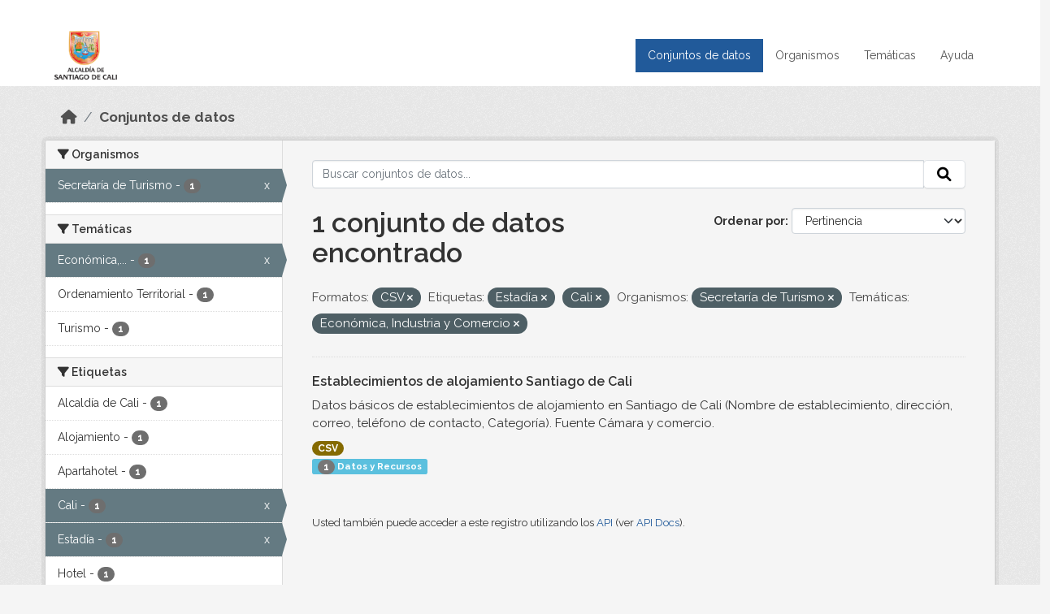

--- FILE ---
content_type: text/html; charset=utf-8
request_url: https://datos.cali.gov.co/dataset?res_format=CSV&tags=Estad%C3%ADa&organization=secretaria-de-turismo&groups=economica-industria-y-comercio&tags=Cali
body_size: 37583
content:
<!DOCTYPE html>
<!--[if IE 9]> <html lang="es" class="ie9"> <![endif]-->
<!--[if gt IE 8]><!--> <html lang="es"  > <!--<![endif]-->
  <head>
    <meta charset="utf-8" />
      <meta name="csrf_field_name" content="_csrf_token" />
      <meta name="_csrf_token" content="IjA1YjE3NTI0NDU0ZDA3ZDc0OWRkM2YzODA1MWFkYjVjN2Q0M2UxY2Ui.aXjVng.w-CUmvAEDiY1K5WF0s-kbsYZ5ts" />

      <meta name="generator" content="ckan 2.10.4" />
      <meta name="viewport" content="width=device-width, initial-scale=1.0">
    <title>Conjunto de datos - Datos Abiertos Cali</title>

    
    
    <link rel="shortcut icon" href="/img/favicon.ico" />
    
    
        <!-- Google tag (gtag.js) -->
<script async src="https://www.googletagmanager.com/gtag/js?id=G-2GPXESL37B"></script>
<script>
 window.dataLayer = window.dataLayer || [];
 function gtag(){dataLayer.push(arguments);}

 gtag('set', 'linker', );
 gtag('js', new Date());

 gtag('config', 'G-2GPXESL37B', {
     anonymize_ip: true,
     linker: {
         domains: []
     }
 });
</script>
    

  
  
      
      
      
    
  
  

  


    
      
      
    

    
    <link href="/webassets/base/1c87a999_main.css" rel="stylesheet"/>
<link href="/webassets/webassets-external/57f7216b780409588d6765cfa4db3c8a_custom.css" rel="stylesheet"/>
<link href="/css/rating.css" rel="stylesheet"/>
<link href="/webassets/ckanext-activity/6ac15be0_activity.css" rel="stylesheet"/>
    
  </head>

  
  <body data-site-root="https://datos.cali.gov.co/" data-locale-root="https://datos.cali.gov.co/" >

    
    <div class="visually-hidden-focusable"><a href="#content">Skip to main content</a></div>
  

  
    

<header class="account-masthead">
  <div class="container">
    
    
    
  </div>
</header>

<header class="navbar navbar-expand-lg navbar-static-top masthead">
    
  <div class="container">
    <div class="row row-cols-md-2 w-100">
      <hgroup class="header-image navbar-left col">
        
        <a class="logo" href="/">
        <!--
          <img class="image-header" src="/img/lema-alcaldia-cali.png" alt="Datos Abiertos - Alcaldía de Santiago de Cali"
              title="Alcaldía de Santiago de Cali">
        -->
          <img class="image-header" src="/img/logo-alcaldia-cali.png" alt="Datos Abiertos - Alcaldía de Santiago de Cali"
              title="Alcaldía de Santiago de Cali">
          <span class="title-header sr-only">Datos Abiertos</span>
        </a>
        
      </hgroup>
      <di class="col text-end">
        <button class="navbar-toggler" type="button" data-bs-toggle="collapse" data-bs-target="#navbarSupportedContent" aria-controls="navbarSupportedContent" aria-expanded="false" aria-label="Toggle navigation">
          <span class="navbar-toggler-icon"></span>
        </button>
      </div>
      <!-- <div class="navbar-right">
        <button data-target="#main-navigation-toggle" data-toggle="collapse" class="navbar-toggle collapsed"
                type="button">
          <span class="fa fa-bars"></span>
        </button>
      </div> -->

      <div class="collapse navbar-collapse col justify-content-end" id="main-navigation-toggle">
        
        <nav class="section navigation">
          <ul class="navbar-nav me-auto mb-2 mb-lg-0">
            
            <li class="active"><a href="/dataset/">Conjuntos de datos</a></li><li><a href="/organization/">Organismos</a></li><li><a href="/group/">Temáticas</a></li><li><a href="/pages/ayuda">Ayuda</a></li>
            
          </ul>
        </nav>
         
        
        
      </div>
    </div>
  </div>
</header>

  
    <div class="main">
      <div id="content" class="container">
        
          
            <div class="flash-messages">
              
                
              
            </div>
          

          
            <div class="toolbar" role="navigation" aria-label="Miga de pan">
              
                
                  <ol class="breadcrumb">
                    
<li class="home"><a href="/" aria-label="Inicio"><i class="fa fa-home"></i><span> Inicio</span></a></li>
                    
  <li class="active"><a href="/dataset/">Conjuntos de datos</a></li>

                  </ol>
                
              
            </div>
          

          <div class="row wrapper">
            
            
            

            
              <aside class="secondary col-md-3">
                
                
  <div class="filters">
    <div>
      
        

    
    
	
	    
		<section class="module module-narrow module-shallow">
		    
			<h2 class="module-heading">
			    <i class="fa fa-filter"></i>
			    Organismos
			</h2>
		    
		    
			
			    
				<nav aria-label="Organismos">
				    <ul class="list-unstyled nav nav-simple nav-facet">
					
					    
					    
					    
					    
					    <li class="nav-item  active">
						<a href="/dataset/?res_format=CSV&amp;tags=Estad%C3%ADa&amp;tags=Cali&amp;groups=economica-industria-y-comercio" title="">
						    <span class="item-label">Secretaría de Turismo</span>
						    <span class="hidden separator"> - </span>
						    <span class="item-count badge">1</span>
							<span class="facet-close">x</span>
						</a>
					    </li>
					
				    </ul>
				</nav>

				<p class="module-footer">
				    
					
				    
				</p>
			    
			
		    
		</section>
	    
	
    

      
        

    
    
	
	    
		<section class="module module-narrow module-shallow">
		    
			<h2 class="module-heading">
			    <i class="fa fa-filter"></i>
			    Temáticas
			</h2>
		    
		    
			
			    
				<nav aria-label="Temáticas">
				    <ul class="list-unstyled nav nav-simple nav-facet">
					
					    
					    
					    
					    
					    <li class="nav-item  active">
						<a href="/dataset/?res_format=CSV&amp;tags=Estad%C3%ADa&amp;tags=Cali&amp;organization=secretaria-de-turismo" title="Económica, Industria y Comercio">
						    <span class="item-label">Económica,...</span>
						    <span class="hidden separator"> - </span>
						    <span class="item-count badge">1</span>
							<span class="facet-close">x</span>
						</a>
					    </li>
					
					    
					    
					    
					    
					    <li class="nav-item ">
						<a href="/dataset/?res_format=CSV&amp;tags=Estad%C3%ADa&amp;tags=Cali&amp;organization=secretaria-de-turismo&amp;groups=economica-industria-y-comercio&amp;groups=ordenamiento-territorial" title="">
						    <span class="item-label">Ordenamiento Territorial</span>
						    <span class="hidden separator"> - </span>
						    <span class="item-count badge">1</span>
							
						</a>
					    </li>
					
					    
					    
					    
					    
					    <li class="nav-item ">
						<a href="/dataset/?res_format=CSV&amp;tags=Estad%C3%ADa&amp;tags=Cali&amp;organization=secretaria-de-turismo&amp;groups=economica-industria-y-comercio&amp;groups=turismo" title="">
						    <span class="item-label">Turismo</span>
						    <span class="hidden separator"> - </span>
						    <span class="item-count badge">1</span>
							
						</a>
					    </li>
					
				    </ul>
				</nav>

				<p class="module-footer">
				    
					
				    
				</p>
			    
			
		    
		</section>
	    
	
    

      
        

    
    
	
	    
		<section class="module module-narrow module-shallow">
		    
			<h2 class="module-heading">
			    <i class="fa fa-filter"></i>
			    Etiquetas
			</h2>
		    
		    
			
			    
				<nav aria-label="Etiquetas">
				    <ul class="list-unstyled nav nav-simple nav-facet">
					
					    
					    
					    
					    
					    <li class="nav-item ">
						<a href="/dataset/?res_format=CSV&amp;tags=Estad%C3%ADa&amp;tags=Cali&amp;organization=secretaria-de-turismo&amp;groups=economica-industria-y-comercio&amp;tags=Alcald%C3%ADa+de+Cali" title="">
						    <span class="item-label">Alcaldía de Cali</span>
						    <span class="hidden separator"> - </span>
						    <span class="item-count badge">1</span>
							
						</a>
					    </li>
					
					    
					    
					    
					    
					    <li class="nav-item ">
						<a href="/dataset/?res_format=CSV&amp;tags=Estad%C3%ADa&amp;tags=Cali&amp;organization=secretaria-de-turismo&amp;groups=economica-industria-y-comercio&amp;tags=Alojamiento" title="">
						    <span class="item-label">Alojamiento</span>
						    <span class="hidden separator"> - </span>
						    <span class="item-count badge">1</span>
							
						</a>
					    </li>
					
					    
					    
					    
					    
					    <li class="nav-item ">
						<a href="/dataset/?res_format=CSV&amp;tags=Estad%C3%ADa&amp;tags=Cali&amp;organization=secretaria-de-turismo&amp;groups=economica-industria-y-comercio&amp;tags=Apartahotel" title="">
						    <span class="item-label">Apartahotel</span>
						    <span class="hidden separator"> - </span>
						    <span class="item-count badge">1</span>
							
						</a>
					    </li>
					
					    
					    
					    
					    
					    <li class="nav-item  active">
						<a href="/dataset/?res_format=CSV&amp;tags=Estad%C3%ADa&amp;organization=secretaria-de-turismo&amp;groups=economica-industria-y-comercio" title="">
						    <span class="item-label">Cali</span>
						    <span class="hidden separator"> - </span>
						    <span class="item-count badge">1</span>
							<span class="facet-close">x</span>
						</a>
					    </li>
					
					    
					    
					    
					    
					    <li class="nav-item  active">
						<a href="/dataset/?res_format=CSV&amp;tags=Cali&amp;organization=secretaria-de-turismo&amp;groups=economica-industria-y-comercio" title="">
						    <span class="item-label">Estadía</span>
						    <span class="hidden separator"> - </span>
						    <span class="item-count badge">1</span>
							<span class="facet-close">x</span>
						</a>
					    </li>
					
					    
					    
					    
					    
					    <li class="nav-item ">
						<a href="/dataset/?res_format=CSV&amp;tags=Estad%C3%ADa&amp;tags=Cali&amp;organization=secretaria-de-turismo&amp;groups=economica-industria-y-comercio&amp;tags=Hotel" title="">
						    <span class="item-label">Hotel</span>
						    <span class="hidden separator"> - </span>
						    <span class="item-count badge">1</span>
							
						</a>
					    </li>
					
					    
					    
					    
					    
					    <li class="nav-item ">
						<a href="/dataset/?res_format=CSV&amp;tags=Estad%C3%ADa&amp;tags=Cali&amp;organization=secretaria-de-turismo&amp;groups=economica-industria-y-comercio&amp;tags=Nombre+de+establecimiento" title="">
						    <span class="item-label">Nombre de establecimiento</span>
						    <span class="hidden separator"> - </span>
						    <span class="item-count badge">1</span>
							
						</a>
					    </li>
					
				    </ul>
				</nav>

				<p class="module-footer">
				    
					
				    
				</p>
			    
			
		    
		</section>
	    
	
    

      
        

    
    
	
	    
		<section class="module module-narrow module-shallow">
		    
			<h2 class="module-heading">
			    <i class="fa fa-filter"></i>
			    Formatos
			</h2>
		    
		    
			
			    
				<nav aria-label="Formatos">
				    <ul class="list-unstyled nav nav-simple nav-facet">
					
					    
					    
					    
					    
					    <li class="nav-item  active">
						<a href="/dataset/?tags=Estad%C3%ADa&amp;tags=Cali&amp;organization=secretaria-de-turismo&amp;groups=economica-industria-y-comercio" title="">
						    <span class="item-label">CSV</span>
						    <span class="hidden separator"> - </span>
						    <span class="item-count badge">1</span>
							<span class="facet-close">x</span>
						</a>
					    </li>
					
				    </ul>
				</nav>

				<p class="module-footer">
				    
					
				    
				</p>
			    
			
		    
		</section>
	    
	
    

      
        

    
    
	
	    
		<section class="module module-narrow module-shallow">
		    
			<h2 class="module-heading">
			    <i class="fa fa-filter"></i>
			    Licencias
			</h2>
		    
		    
			
			    
				<nav aria-label="Licencias">
				    <ul class="list-unstyled nav nav-simple nav-facet">
					
					    
					    
					    
					    
					    <li class="nav-item ">
						<a href="/dataset/?res_format=CSV&amp;tags=Estad%C3%ADa&amp;tags=Cali&amp;organization=secretaria-de-turismo&amp;groups=economica-industria-y-comercio&amp;license_id=cc-by-sa" title="Creative Commons Attribution Share-Alike">
						    <span class="item-label">Creative Commons...</span>
						    <span class="hidden separator"> - </span>
						    <span class="item-count badge">1</span>
							
						</a>
					    </li>
					
				    </ul>
				</nav>

				<p class="module-footer">
				    
					
				    
				</p>
			    
			
		    
		</section>
	    
	
    

      
    </div>
    <a class="close no-text hide-filters"><i class="fa fa-times-circle"></i><span class="text">close</span></a>
  </div>

              </aside>
            

            
              <div class="primary col-md-9 col-xs-12" role="main">
                
                
  <section class="module">
    <div class="module-content">
      
        
      
      
    
    
    







<form id="dataset-search-form" class="search-form" method="get" data-module="select-switch">

  
    <div class="input-group search-input-group">
      <input aria-label="Buscar conjuntos de datos..." id="field-giant-search" type="text" class="form-control input-lg" name="q" value="" autocomplete="off" placeholder="Buscar conjuntos de datos...">
      
      <span class="input-group-btn">
        <button class="btn btn-default btn-lg" type="submit" value="search" aria-label="Enviar">
          <i class="fa fa-search"></i>
        </button>
      </span>
      
    </div>
  

  
    <span>






<input type="hidden" name="res_format" value="CSV" />





<input type="hidden" name="tags" value="Estadía" />





<input type="hidden" name="tags" value="Cali" />





<input type="hidden" name="organization" value="secretaria-de-turismo" />





<input type="hidden" name="groups" value="economica-industria-y-comercio" />



</span>
  

  
    
      <div class="form-group control-order-by">
        <label for="field-order-by">Ordenar por</label>
        <select id="field-order-by" name="sort" class="form-control form-select">
          
            
              <option value="score desc, metadata_modified desc" selected="selected">Pertinencia</option>
            
          
            
              <option value="title_string asc">Nombre Ascendente</option>
            
          
            
              <option value="title_string desc">Nombre Descendente</option>
            
          
            
          
            
          
            
              <option value="metadata_modified desc">Última modificación</option>
            
          
            
          
        </select>
        
        <button class="btn btn-default js-hide" type="submit">Ir</button>
        
      </div>
    
  

  
    
      <h1>

  
  
  
  

1 conjunto de datos encontrado</h1>
    
  

  
    
      <p class="filter-list">
        
          
          <span class="facet">Formatos:</span>
          
            <span class="filtered pill">CSV
              <a href="/dataset/?tags=Estad%C3%ADa&amp;tags=Cali&amp;organization=secretaria-de-turismo&amp;groups=economica-industria-y-comercio" class="remove" title="Quitar"><i class="fa fa-times"></i></a>
            </span>
          
        
          
          <span class="facet">Etiquetas:</span>
          
            <span class="filtered pill">Estadía
              <a href="/dataset/?res_format=CSV&amp;tags=Cali&amp;organization=secretaria-de-turismo&amp;groups=economica-industria-y-comercio" class="remove" title="Quitar"><i class="fa fa-times"></i></a>
            </span>
          
            <span class="filtered pill">Cali
              <a href="/dataset/?res_format=CSV&amp;tags=Estad%C3%ADa&amp;organization=secretaria-de-turismo&amp;groups=economica-industria-y-comercio" class="remove" title="Quitar"><i class="fa fa-times"></i></a>
            </span>
          
        
          
          <span class="facet">Organismos:</span>
          
            <span class="filtered pill">Secretaría de Turismo
              <a href="/dataset/?res_format=CSV&amp;tags=Estad%C3%ADa&amp;tags=Cali&amp;groups=economica-industria-y-comercio" class="remove" title="Quitar"><i class="fa fa-times"></i></a>
            </span>
          
        
          
          <span class="facet">Temáticas:</span>
          
            <span class="filtered pill">Económica, Industria y Comercio
              <a href="/dataset/?res_format=CSV&amp;tags=Estad%C3%ADa&amp;tags=Cali&amp;organization=secretaria-de-turismo" class="remove" title="Quitar"><i class="fa fa-times"></i></a>
            </span>
          
        
      </p>
      <a class="show-filters btn btn-default">Filtrar Resultados</a>
    
  

</form>





      
        

  
    <ul class="dataset-list list-unstyled">
    	
	      
	        






  <li class="dataset-item">
    

      <div class="dataset-content">
        
          <h2 class="dataset-heading">
            
              
            
            
<a href="/dataset/establecimientos-de-alojamiento-cali" title="Establecimientos de alojamiento Santiago de Cali">
  Establecimientos de alojamiento Santiago de Cali
</a>

            
              
              
            
          </h2>
        
        
          
            <div>Datos básicos de establecimientos de alojamiento en Santiago de Cali (Nombre de establecimiento, dirección, correo, teléfono de contacto, Categoría). Fuente Cámara y comercio.</div>
          
        
      </div>
      
        
          
            <ul class="dataset-resources list-unstyled">
              
                
                <li>
                  <a href="/dataset/establecimientos-de-alojamiento-cali" class="badge badge-default" data-format="csv">CSV</a>
                </li>
                
              
            </ul>
          
        
      
    
<div class="label label-info">
  <span class="item-count badge">1</span> Datos y Recursos
</div>

  </li>

	      
	    
    </ul>
  

      
    </div>

    
      
    
  </section>

  
    <section class="module">
      <div class="module-content">
        
          <small>
            
            
            
          Usted también puede acceder a este registro utilizando los <a href="/api/3">API</a> (ver <a href="http://docs.ckan.org/en/2.10/api/">API Docs</a>).
          </small>
        
      </div>
    </section>
  

              </div>
            
          </div>
        
      </div>
    </div>
  
    <footer class="site-footer">
  <div class="container">
    <div class="row">
      <div class="contact col-md-12 wow fadeInUp animated">
        <h2 class="title-section">Contáctenos</h2>
        <div class="row">
          <div class="info-container col-md-6">
            <div class="info place">
              <span>Dirección:</span> Centro Administrativo Municipal (CAM) Avenida 2 Norte #10 - 70. Cali - Valle del
              Cauca - Colombia.
            </div>
            <div class="info clock">
              <span>Horario atención:</span> lunes a viernes de 8 am a 12 pm y de 2 pm a 5 pm.
            </div>
            <div class="info clock">
              <a href="http://www.cali.gov.co/publicaciones/43/oficina_de_atencin_al_ciudadano/"> Atención al
                ciudadano </a>
            </div>
            <div class="info directory">
              <a href="http://www.cali.gov.co/directorio/">Directorio dependencias</a>
            </div>
          </div>
          <div class="info-container col-md-6 wow fadeInUp animated">
            <div class="info phone">
              <span>Linea Nacional:</span> 01 8000 222 195
            </div>
            <div class="info phone">
              <span>Lineas Locales:</span> 195 - (57+2) 887 9020
            </div>
            <div class="info email">
              <span>Email:</span> <a href="mailto:contactenos@cali.gov.co" title="Alcaldía de Santiago de Cali">contactenos@cali.gov.co</a>
            </div>
            <div class="info email">
              <span>Notificaciones Judiciales:</span> <a href="mailto:notificacionesjudiciales@cali.gov.co"
                                                        title="Alcaldía de Santiago de Cali">notificacionesjudiciales@cali.gov.co</a>
            </div>
          </div>
        </div> <!-- FIN ROW -->
      </div>
    </div> <!-- FIN ROW -->
  </div>

  <div class="copyright">
    <div class="container">
      
      <div class="row">
        <div class="col-md-8 footer-links">
          
          <ul class="list-unstyled">
            
            <li><a href="/about">Acerca de Datos Abiertos Cali</a>
            </li>
            
          </ul>
          <ul class="list-unstyled">
            
            
            <li><a href="http://docs.ckan.org/en/2.10/api/">API CKAN</a></li>
            <li><a href="http://www.ckan.org/">CKAN Association</a></li>
            <li><a href="http://www.opendefinition.org/okd/"><img
                src="/base/images/od_80x15_blue.png" alt="Open Data"></a></li>
            
          </ul>
          
        </div>
        <div class="col-md-4 attribution">
          
          <p><strong>Gestionado con </strong> <a class="hide-text ckan-footer-logo" href="http://ckan.org">CKAN</a>
          <!-- <a class="hide-text nexura-footer-logo" href="http://www.nexura.com/" title="Nexura Internacional">Nexura</a> -->
          </p>
          
          
          
<form class="lang-select" action="/util/redirect" data-module="select-switch" method="POST">
  
<input type="hidden" name="_csrf_token" value="IjA1YjE3NTI0NDU0ZDA3ZDc0OWRkM2YzODA1MWFkYjVjN2Q0M2UxY2Ui.aXjVng.w-CUmvAEDiY1K5WF0s-kbsYZ5ts"/> 
  <div class="form-group">
    <label for="field-lang-select">Idioma</label>
    <select id="field-lang-select" name="url" data-module="autocomplete" data-module-dropdown-class="lang-dropdown" data-module-container-class="lang-container">
      
        <option value="/es/dataset?res_format=CSV&amp;tags=Estad%C3%ADa&amp;organization=secretaria-de-turismo&amp;groups=economica-industria-y-comercio&amp;tags=Cali" selected="selected">
          español
        </option>
      
        <option value="/en/dataset?res_format=CSV&amp;tags=Estad%C3%ADa&amp;organization=secretaria-de-turismo&amp;groups=economica-industria-y-comercio&amp;tags=Cali" >
          English
        </option>
      
        <option value="/pt_BR/dataset?res_format=CSV&amp;tags=Estad%C3%ADa&amp;organization=secretaria-de-turismo&amp;groups=economica-industria-y-comercio&amp;tags=Cali" >
          português (Brasil)
        </option>
      
        <option value="/ja/dataset?res_format=CSV&amp;tags=Estad%C3%ADa&amp;organization=secretaria-de-turismo&amp;groups=economica-industria-y-comercio&amp;tags=Cali" >
          日本語
        </option>
      
        <option value="/it/dataset?res_format=CSV&amp;tags=Estad%C3%ADa&amp;organization=secretaria-de-turismo&amp;groups=economica-industria-y-comercio&amp;tags=Cali" >
          italiano
        </option>
      
        <option value="/cs_CZ/dataset?res_format=CSV&amp;tags=Estad%C3%ADa&amp;organization=secretaria-de-turismo&amp;groups=economica-industria-y-comercio&amp;tags=Cali" >
          čeština (Česko)
        </option>
      
        <option value="/ca/dataset?res_format=CSV&amp;tags=Estad%C3%ADa&amp;organization=secretaria-de-turismo&amp;groups=economica-industria-y-comercio&amp;tags=Cali" >
          català
        </option>
      
        <option value="/fr/dataset?res_format=CSV&amp;tags=Estad%C3%ADa&amp;organization=secretaria-de-turismo&amp;groups=economica-industria-y-comercio&amp;tags=Cali" >
          français
        </option>
      
        <option value="/el/dataset?res_format=CSV&amp;tags=Estad%C3%ADa&amp;organization=secretaria-de-turismo&amp;groups=economica-industria-y-comercio&amp;tags=Cali" >
          Ελληνικά
        </option>
      
        <option value="/sv/dataset?res_format=CSV&amp;tags=Estad%C3%ADa&amp;organization=secretaria-de-turismo&amp;groups=economica-industria-y-comercio&amp;tags=Cali" >
          svenska
        </option>
      
        <option value="/sr/dataset?res_format=CSV&amp;tags=Estad%C3%ADa&amp;organization=secretaria-de-turismo&amp;groups=economica-industria-y-comercio&amp;tags=Cali" >
          српски
        </option>
      
        <option value="/no/dataset?res_format=CSV&amp;tags=Estad%C3%ADa&amp;organization=secretaria-de-turismo&amp;groups=economica-industria-y-comercio&amp;tags=Cali" >
          norsk
        </option>
      
        <option value="/sk/dataset?res_format=CSV&amp;tags=Estad%C3%ADa&amp;organization=secretaria-de-turismo&amp;groups=economica-industria-y-comercio&amp;tags=Cali" >
          slovenčina
        </option>
      
        <option value="/fi/dataset?res_format=CSV&amp;tags=Estad%C3%ADa&amp;organization=secretaria-de-turismo&amp;groups=economica-industria-y-comercio&amp;tags=Cali" >
          suomi
        </option>
      
        <option value="/ru/dataset?res_format=CSV&amp;tags=Estad%C3%ADa&amp;organization=secretaria-de-turismo&amp;groups=economica-industria-y-comercio&amp;tags=Cali" >
          русский
        </option>
      
        <option value="/de/dataset?res_format=CSV&amp;tags=Estad%C3%ADa&amp;organization=secretaria-de-turismo&amp;groups=economica-industria-y-comercio&amp;tags=Cali" >
          Deutsch
        </option>
      
        <option value="/pl/dataset?res_format=CSV&amp;tags=Estad%C3%ADa&amp;organization=secretaria-de-turismo&amp;groups=economica-industria-y-comercio&amp;tags=Cali" >
          polski
        </option>
      
        <option value="/nl/dataset?res_format=CSV&amp;tags=Estad%C3%ADa&amp;organization=secretaria-de-turismo&amp;groups=economica-industria-y-comercio&amp;tags=Cali" >
          Nederlands
        </option>
      
        <option value="/bg/dataset?res_format=CSV&amp;tags=Estad%C3%ADa&amp;organization=secretaria-de-turismo&amp;groups=economica-industria-y-comercio&amp;tags=Cali" >
          български
        </option>
      
        <option value="/ko_KR/dataset?res_format=CSV&amp;tags=Estad%C3%ADa&amp;organization=secretaria-de-turismo&amp;groups=economica-industria-y-comercio&amp;tags=Cali" >
          한국어 (대한민국)
        </option>
      
        <option value="/hu/dataset?res_format=CSV&amp;tags=Estad%C3%ADa&amp;organization=secretaria-de-turismo&amp;groups=economica-industria-y-comercio&amp;tags=Cali" >
          magyar
        </option>
      
        <option value="/sl/dataset?res_format=CSV&amp;tags=Estad%C3%ADa&amp;organization=secretaria-de-turismo&amp;groups=economica-industria-y-comercio&amp;tags=Cali" >
          slovenščina
        </option>
      
        <option value="/lv/dataset?res_format=CSV&amp;tags=Estad%C3%ADa&amp;organization=secretaria-de-turismo&amp;groups=economica-industria-y-comercio&amp;tags=Cali" >
          latviešu
        </option>
      
        <option value="/id/dataset?res_format=CSV&amp;tags=Estad%C3%ADa&amp;organization=secretaria-de-turismo&amp;groups=economica-industria-y-comercio&amp;tags=Cali" >
          Indonesia
        </option>
      
        <option value="/ro/dataset?res_format=CSV&amp;tags=Estad%C3%ADa&amp;organization=secretaria-de-turismo&amp;groups=economica-industria-y-comercio&amp;tags=Cali" >
          română
        </option>
      
        <option value="/lt/dataset?res_format=CSV&amp;tags=Estad%C3%ADa&amp;organization=secretaria-de-turismo&amp;groups=economica-industria-y-comercio&amp;tags=Cali" >
          lietuvių
        </option>
      
        <option value="/bs/dataset?res_format=CSV&amp;tags=Estad%C3%ADa&amp;organization=secretaria-de-turismo&amp;groups=economica-industria-y-comercio&amp;tags=Cali" >
          bosanski
        </option>
      
        <option value="/hr/dataset?res_format=CSV&amp;tags=Estad%C3%ADa&amp;organization=secretaria-de-turismo&amp;groups=economica-industria-y-comercio&amp;tags=Cali" >
          hrvatski
        </option>
      
        <option value="/gl/dataset?res_format=CSV&amp;tags=Estad%C3%ADa&amp;organization=secretaria-de-turismo&amp;groups=economica-industria-y-comercio&amp;tags=Cali" >
          galego
        </option>
      
        <option value="/tl/dataset?res_format=CSV&amp;tags=Estad%C3%ADa&amp;organization=secretaria-de-turismo&amp;groups=economica-industria-y-comercio&amp;tags=Cali" >
          Filipino (Pilipinas)
        </option>
      
        <option value="/is/dataset?res_format=CSV&amp;tags=Estad%C3%ADa&amp;organization=secretaria-de-turismo&amp;groups=economica-industria-y-comercio&amp;tags=Cali" >
          íslenska
        </option>
      
        <option value="/zh_Hans_CN/dataset?res_format=CSV&amp;tags=Estad%C3%ADa&amp;organization=secretaria-de-turismo&amp;groups=economica-industria-y-comercio&amp;tags=Cali" >
          中文 (简体, 中国)
        </option>
      
        <option value="/he/dataset?res_format=CSV&amp;tags=Estad%C3%ADa&amp;organization=secretaria-de-turismo&amp;groups=economica-industria-y-comercio&amp;tags=Cali" >
          עברית
        </option>
      
        <option value="/th/dataset?res_format=CSV&amp;tags=Estad%C3%ADa&amp;organization=secretaria-de-turismo&amp;groups=economica-industria-y-comercio&amp;tags=Cali" >
          ไทย
        </option>
      
        <option value="/en_AU/dataset?res_format=CSV&amp;tags=Estad%C3%ADa&amp;organization=secretaria-de-turismo&amp;groups=economica-industria-y-comercio&amp;tags=Cali" >
          English (Australia)
        </option>
      
        <option value="/es_AR/dataset?res_format=CSV&amp;tags=Estad%C3%ADa&amp;organization=secretaria-de-turismo&amp;groups=economica-industria-y-comercio&amp;tags=Cali" >
          español (Argentina)
        </option>
      
        <option value="/mn_MN/dataset?res_format=CSV&amp;tags=Estad%C3%ADa&amp;organization=secretaria-de-turismo&amp;groups=economica-industria-y-comercio&amp;tags=Cali" >
          монгол (Монгол)
        </option>
      
        <option value="/da_DK/dataset?res_format=CSV&amp;tags=Estad%C3%ADa&amp;organization=secretaria-de-turismo&amp;groups=economica-industria-y-comercio&amp;tags=Cali" >
          dansk (Danmark)
        </option>
      
        <option value="/en_GB/dataset?res_format=CSV&amp;tags=Estad%C3%ADa&amp;organization=secretaria-de-turismo&amp;groups=economica-industria-y-comercio&amp;tags=Cali" >
          English (United Kingdom)
        </option>
      
        <option value="/nb_NO/dataset?res_format=CSV&amp;tags=Estad%C3%ADa&amp;organization=secretaria-de-turismo&amp;groups=economica-industria-y-comercio&amp;tags=Cali" >
          norsk bokmål (Norge)
        </option>
      
        <option value="/am/dataset?res_format=CSV&amp;tags=Estad%C3%ADa&amp;organization=secretaria-de-turismo&amp;groups=economica-industria-y-comercio&amp;tags=Cali" >
          አማርኛ
        </option>
      
        <option value="/pt_PT/dataset?res_format=CSV&amp;tags=Estad%C3%ADa&amp;organization=secretaria-de-turismo&amp;groups=economica-industria-y-comercio&amp;tags=Cali" >
          português (Portugal)
        </option>
      
        <option value="/mk/dataset?res_format=CSV&amp;tags=Estad%C3%ADa&amp;organization=secretaria-de-turismo&amp;groups=economica-industria-y-comercio&amp;tags=Cali" >
          македонски
        </option>
      
        <option value="/my_MM/dataset?res_format=CSV&amp;tags=Estad%C3%ADa&amp;organization=secretaria-de-turismo&amp;groups=economica-industria-y-comercio&amp;tags=Cali" >
          မြန်မာ (မြန်မာ)
        </option>
      
        <option value="/sq/dataset?res_format=CSV&amp;tags=Estad%C3%ADa&amp;organization=secretaria-de-turismo&amp;groups=economica-industria-y-comercio&amp;tags=Cali" >
          shqip
        </option>
      
        <option value="/fa_IR/dataset?res_format=CSV&amp;tags=Estad%C3%ADa&amp;organization=secretaria-de-turismo&amp;groups=economica-industria-y-comercio&amp;tags=Cali" >
          فارسی (ایران)
        </option>
      
        <option value="/tr/dataset?res_format=CSV&amp;tags=Estad%C3%ADa&amp;organization=secretaria-de-turismo&amp;groups=economica-industria-y-comercio&amp;tags=Cali" >
          Türkçe
        </option>
      
        <option value="/sr_Latn/dataset?res_format=CSV&amp;tags=Estad%C3%ADa&amp;organization=secretaria-de-turismo&amp;groups=economica-industria-y-comercio&amp;tags=Cali" >
          srpski (latinica)
        </option>
      
        <option value="/uk/dataset?res_format=CSV&amp;tags=Estad%C3%ADa&amp;organization=secretaria-de-turismo&amp;groups=economica-industria-y-comercio&amp;tags=Cali" >
          українська
        </option>
      
        <option value="/km/dataset?res_format=CSV&amp;tags=Estad%C3%ADa&amp;organization=secretaria-de-turismo&amp;groups=economica-industria-y-comercio&amp;tags=Cali" >
          ខ្មែរ
        </option>
      
        <option value="/vi/dataset?res_format=CSV&amp;tags=Estad%C3%ADa&amp;organization=secretaria-de-turismo&amp;groups=economica-industria-y-comercio&amp;tags=Cali" >
          Tiếng Việt
        </option>
      
        <option value="/ar/dataset?res_format=CSV&amp;tags=Estad%C3%ADa&amp;organization=secretaria-de-turismo&amp;groups=economica-industria-y-comercio&amp;tags=Cali" >
          العربية
        </option>
      
        <option value="/ne/dataset?res_format=CSV&amp;tags=Estad%C3%ADa&amp;organization=secretaria-de-turismo&amp;groups=economica-industria-y-comercio&amp;tags=Cali" >
          नेपाली
        </option>
      
        <option value="/zh_Hant_TW/dataset?res_format=CSV&amp;tags=Estad%C3%ADa&amp;organization=secretaria-de-turismo&amp;groups=economica-industria-y-comercio&amp;tags=Cali" >
          中文 (繁體, 台灣)
        </option>
      
        <option value="/eu/dataset?res_format=CSV&amp;tags=Estad%C3%ADa&amp;organization=secretaria-de-turismo&amp;groups=economica-industria-y-comercio&amp;tags=Cali" >
          euskara
        </option>
      
        <option value="/uk_UA/dataset?res_format=CSV&amp;tags=Estad%C3%ADa&amp;organization=secretaria-de-turismo&amp;groups=economica-industria-y-comercio&amp;tags=Cali" >
          українська (Україна)
        </option>
      
    </select>
  </div>
  <button class="btn btn-default d-none " type="submit">Ir</button>
</form>


          
        </div>
      </div>
      
    </div>
  </div> <!-- FIN COPYRIGHT -->

</footer>


<link rel="stylesheet" href="https://calivirtual.net/chat/v22102021/vista/css/estilos_datos.css">
<script src="https://calivirtual.net/chat/v22102021/vista/js/function_datos.js"></script>    

<button class="boton-chat boton-chat-animated" id="boton-chat" onclick="chat_abrir()">
    <img src="https://calivirtual.net/chat/v22102021/vista/img/chat.png" alt="">
</button>

<div class="contenedor-chat" id="contenedor-chat">
    <div class="chat-head">
        <p>Bienvenido al servicio ChatBox de datos abiertos Cali</p>
        <button class="chat-boton-cerrar" onclick="chat_cerrar()">
            <i class="">&times;</i>
        </button>
    </div>

    <div class="chat-body-inicio" id="chat-body"></div>

    <div class="chat-mensaje" id=chat-mensaje>
        <div class="row">
            <div class="col-sm-12">
                <form action="javascript: chat_mensaje()">
                    <div class="form-group">
                        <div class="input-group">
                            <input type="text" class="form-control" name="chat-texto" id="chat-texto" onkeypress="return soloNumeros(event)" placeholder="Escriba aqui" autocomplete="off" required>
                            <div class="input-group-btn">
                                <button class="btn chat-btn-enviar" type="submit">
                                    <i class="glyphicon glyphicon-send"></i>
                                </button>
                            </div>
                        </div>
                    </div>
                </form>
            </div>
        </div>
    </div>
</div>

<div class="chat-ventana-multimedia" id="chat-ventana-multimedia">
    <img src="" alt="" id="chat-multimedia">
    <br><br>
    <button class="btn btn-danger" style="float: right" onclick="ocultar('chat-ventana-multimedia')">Cerrar</button>
</div>
  
  
  
  
  
  
    
    
    
        
        
        <div class="js-hide" data-module="google-analytics"
             data-module-googleanalytics_resource_prefix="/downloads/">
        </div>
    


  

      

    
    
    <link href="/webassets/vendor/d05bf0e7_fontawesome.css" rel="stylesheet"/>
<link href="/css/rating.css" rel="stylesheet"/>
<link href="/webassets/vendor/f3b8236b_select2.css" rel="stylesheet"/>
    <script src="/webassets/vendor/8c3c143a_jquery.js" type="text/javascript"></script>
<script src="/webassets/vendor/5027b870_vendor.js" type="text/javascript"></script>
<script src="/webassets/vendor/6d1ad7e6_bootstrap.js" type="text/javascript"></script>
<script src="/webassets/base/6fddaa3f_main.js" type="text/javascript"></script>
<script src="/webassets/base/0d750fad_ckan.js" type="text/javascript"></script>
<script src="/webassets/ckanext-googleanalytics/event_tracking.js?c4ef09be" type="text/javascript"></script>
<script src="/webassets/activity/0fdb5ee0_activity.js" type="text/javascript"></script>
  </body>
</html>